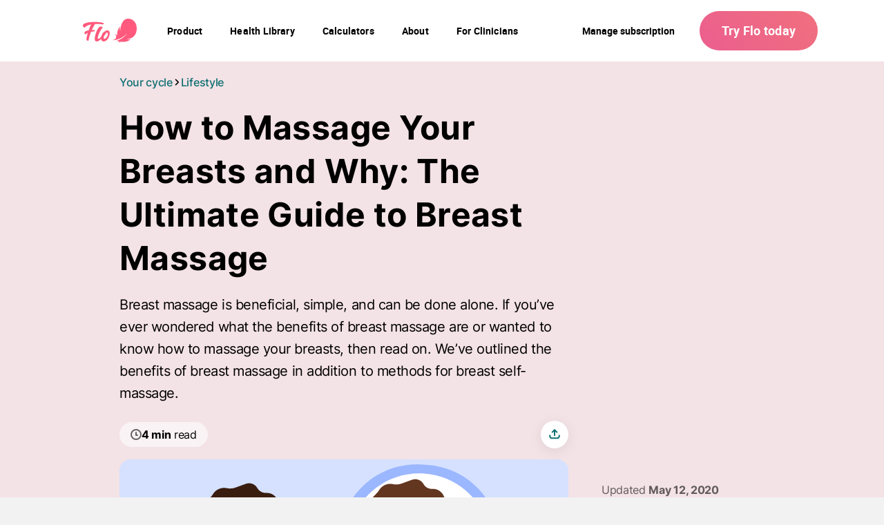

--- FILE ---
content_type: image/svg+xml
request_url: https://flo.health/cdn-cgi/image/quality=85,format=auto/uploads/media/sulu-750x-inset/07/11237-49.svg?v=1-0
body_size: 10898
content:
<?xml version="1.0" encoding="utf-8"?>
<svg xmlns="http://www.w3.org/2000/svg" fill="none" height="563" viewBox="0 0 1006 755" width="750">
<g clip-path="url(#clip0_1155_636)">
<rect fill="#D5E1FF" height="755" transform="matrix(-1 0 0 1 1006 0)" width="1006"/>
<path d="M835.187 334L925.719 829H835.187L810.719 583.95" stroke="#9BB7FF" stroke-linecap="round" stroke-width="2"/>
<path d="M492.552 173.532C498.883 77.693 581.709 5.1324 677.548 11.4635L690.099 12.2926C785.938 18.6238 858.498 101.449 852.167 197.288L805.614 902L445.999 878.244L492.552 173.532Z" fill="#9BB7FF"/>
<path d="M511.708 181.1C517.554 92.6037 594.033 25.6025 682.53 31.4485C771.026 37.2946 838.027 113.774 832.181 202.27L786.666 891.271L466.192 870.1L511.708 181.1Z" fill="white"/>
<mask height="861" id="mask0_1155_636" maskUnits="userSpaceOnUse" style="mask-type:alpha" width="367" x="466" y="31">
<path d="M511.707 181.1C517.553 92.6037 594.033 25.6025 682.529 31.4485C771.025 37.2946 838.026 113.774 832.18 202.27L786.665 891.271L466.192 870.1L511.707 181.1Z" fill="white"/>
</mask>
<g mask="url(#mask0_1155_636)">
<mask height="822" id="mask1_1155_636" maskUnits="userSpaceOnUse" style="mask-type:alpha" width="623" x="342" y="-49">
<rect fill="#D9D9D9" height="822" transform="matrix(-1 0 0 1 964.999 -49)" width="622"/>
</mask>
<g mask="url(#mask1_1155_636)">
<path d="M668.883 259.041L649.386 260.332C646.407 260.53 643.417 260.508 640.441 260.268L627.795 259.249C623.777 258.925 619.755 259.821 616.255 261.821C609.632 265.605 601.435 265.296 595.116 261.026L579.446 250.439C568.564 243.086 563.78 229.476 567.667 216.932C570.921 206.434 568.131 194.997 560.408 187.177L559.219 185.973C549.949 176.586 547.246 162.54 552.371 150.383L554.913 144.352L559.646 132.946C562.187 126.824 562.477 120.001 560.465 113.686C557.363 103.952 559.801 93.302 566.828 85.8867L577.579 74.5416C579.114 72.922 580.459 71.1321 581.587 69.207C587.776 58.6462 599.883 53.0508 611.937 55.1795L614.778 55.6813C620.549 56.7005 626.487 56.1843 631.996 54.1845L655.512 45.6481C665.29 42.0986 676.201 46.1306 681.322 55.1853C685.101 61.8688 692.185 66.001 699.863 66.001L702.618 66.001C712.337 66.001 721.246 71.417 725.72 80.0453L740.69 108.915C744.414 116.098 745.624 124.322 744.126 132.273C741.564 145.873 746.982 159.743 758.084 168.005L761.135 170.275C774.417 180.159 780.707 196.887 777.228 213.073L774.965 223.598C773.277 231.449 774.36 239.643 778.029 246.787L780.391 251.386C789.712 269.535 779.157 291.57 759.173 295.681C749.626 297.644 739.712 294.979 732.437 288.492L718.547 276.108C704.952 263.986 687.057 257.837 668.883 259.041Z" fill="#633620"/>
<path clip-rule="evenodd" d="M733.067 267.803C707.766 254.784 701.098 229.382 703.637 163.945C672.395 160.882 648.829 168.387 640.661 173.237C640.661 197.741 628.1 253.369 628.1 253.369C628.1 253.369 617.709 262.719 583.645 265.198C584.035 266.402 584.416 267.589 584.792 268.759C587.099 275.949 589.196 282.48 591.946 288.132L571.093 291.466C512.049 378.712 517.335 443.926 527.029 493.277C531.811 517.62 535.852 566.422 535.852 578.76C594.897 628.992 793.566 598.481 793.566 598.481C793.566 598.481 780.791 578.76 754.671 520.26C754.671 520.26 837.546 394.851 786.432 285.573L763.431 277.046L733.067 267.803Z" fill="#FFBB97" fill-rule="evenodd"/>
<path d="M646.6 295.098C647.863 296.572 651.999 298.937 658.446 296.615C664.893 294.293 700.732 278.92 718.519 276.564" stroke="#D19174" stroke-linecap="round" stroke-miterlimit="10" stroke-width="2"/>
<path d="M630.509 287.018C628.186 285.159 622.891 281.443 620.289 281.443" stroke="#D19174" stroke-linecap="round" stroke-miterlimit="10" stroke-width="2"/>
<path d="M601.728 268.544L597.162 266.415C594.255 265.06 591.187 264.093 587.98 264.099C576.299 264.121 545.159 268.257 515.299 307.446C477.579 356.95 405.865 468.473 425.01 518.012C430.472 532.145 464.365 503.124 464.365 503.124C464.365 503.124 658.704 353.661 613.249 278.121C610.622 273.757 606.344 270.696 601.728 268.544Z" fill="#FFBB97"/>
<path d="M745.809 466.977C766.907 436.502 742.287 432.989 752.024 410.566" stroke="#D19174" stroke-linecap="round" stroke-width="2"/>
<path d="M751.378 995.504C752.863 986.295 781.273 920.199 810.677 853.373C851.009 761.712 839.2 655.462 778.798 575.995L665.293 565.766C665.293 565.766 652.974 632.24 644.08 718.581C635.186 804.923 653.714 927.385 649.654 973.14C645.594 1018.89 655.147 1047.29 655.147 1047.29L666.428 1268.61L716.356 1260.17C722.805 1230.49 732.734 1203.04 741.888 1181.51C754.825 1151.09 761.53 1117.84 757.479 1085.09C753.266 1051.02 749.077 1009.77 751.378 995.504Z" fill="#FFBB97"/>
<path d="M631.716 922.008C637.17 911.757 643.861 897.931 651.216 882.031C702.182 771.854 641.724 643.423 526.45 605.36L519.348 692.161C511.977 739.52 495.354 816.422 489.816 936.751C489.022 954.015 482.445 1007.79 499.952 1047.57C507.254 1064.16 559.845 1295.2 559.845 1295.2H608.681C600.428 1219.42 639.778 1147.02 599.466 1047.57C582.958 1006.84 599.466 982.627 631.716 922.008Z" fill="#FFBB97"/>
<path d="M867.714 349.369C805.733 295.653 788.788 273.31 719.572 272.883C718.253 272.875 716.917 272.57 715.737 271.98C708.438 268.33 700.756 276.054 704.537 283.24L762.016 392.483C803.739 427.252 846.853 453.677 896.922 495.4C933.535 512.864 973.409 521.58 973.412 482.883C973.416 428.478 908.816 384.992 867.714 349.369Z" fill="#FFBB97"/>
<path d="M769.283 499.354L788.005 452.91L773.804 449.421C767.775 447.94 762.312 444.726 758.089 440.175L713.339 391.946C705.55 383.553 702.879 371.618 706.346 360.705L717.131 326.761C722.934 308.497 730.505 290.844 739.738 274.051L740.419 272.813C740.873 271.987 740.444 270.952 739.538 270.689L735.387 269.487C734.604 269.26 733.763 269.546 733.28 270.203C723.244 283.868 715.039 298.788 708.875 314.583L685.532 374.392C683.27 380.188 679.357 385.192 674.278 388.785L631.738 418.874C612.948 432.165 586.7 421.698 582.212 399.124L576.151 368.633C576.008 367.914 575.891 367.209 575.847 366.477C575.464 360.1 575.287 325.348 609.032 260.358L600.276 262.781C599.453 263.009 598.77 263.583 598.403 264.353L575.936 311.542L559.488 348.094C558.663 349.926 557.666 351.677 556.511 353.321L511.916 416.8C509.017 420.926 507.142 425.683 506.445 430.677L505.665 436.265C505.101 440.313 505.322 444.431 506.317 448.395L513.762 478.057C514.795 482.171 516.641 486.037 519.191 489.427L522.871 494.318L526.621 494.283C546.13 494.101 565.405 490.007 583.304 482.244L586.692 480.775C594.55 477.367 603.45 477.275 611.377 480.519L656.115 498.83C659.936 500.393 664.025 501.198 668.154 501.198L766.552 501.198C767.753 501.198 768.834 500.468 769.283 499.354Z" fill="#D5E1FF"/>
<path d="M615.986 450.895C616.449 458.233 620.993 475.739 635.457 487.055" stroke="#9BB7FF" stroke-linecap="round" stroke-width="2"/>
<path d="M640.07 245.848C666.079 249.813 704.549 213.884 701.503 173.699C685.916 91.3695 645.692 74.151 610.902 88.4941C580.323 101.101 570.046 134.319 590.482 173.398C591.327 185.445 601.783 240.011 640.07 245.848Z" fill="#FFBB97"/>
<path d="M649.704 158.775C649.734 155.77 648.065 152.641 645.98 151.812C643.9 150.991 642.19 152.751 642.173 155.78C642.142 158.785 643.804 161.92 645.88 162.753C647.965 163.582 649.687 161.804 649.704 158.775Z" fill="#44362F"/>
<path d="M609.867 170.581C609.898 167.576 608.228 164.446 606.143 163.618C604.063 162.796 602.353 164.557 602.336 167.585C602.305 170.591 603.967 173.725 606.043 174.559C608.136 175.383 609.85 173.61 609.867 170.581Z" fill="#44362F"/>
<path d="M715.053 131.691C721.568 148.728 713.895 173.574 698.872 171.834L684.645 135.681C688.621 120.487 708.539 114.654 715.053 131.691Z" fill="#FFBB97"/>
<path d="M696.465 131.027C699.349 127.876 706.455 124.739 711.813 137.401" stroke="#D19174" stroke-linecap="round" stroke-miterlimit="10" stroke-width="2"/>
<path d="M591.498 100.352L607.952 84.8587L653.659 68.3565L676.907 98.5694L688.648 128.03C686.701 131.345 682.519 132.99 678.707 132.494C674.008 131.883 668.167 131.442 664.673 131.209C662.713 131.078 660.873 130.205 659.551 128.751L654.922 123.658C650.326 118.603 643.812 115.722 636.98 115.722L633.508 115.722C619.587 115.722 608.151 101.46 594.278 100.305C593.393 100.231 592.466 100.242 591.498 100.352Z" fill="#633620"/>
<path d="M624.168 141.698C624.168 141.698 628.585 133.213 655.017 138.862" stroke="#D19174" stroke-linecap="round" stroke-miterlimit="10" stroke-width="2"/>
<path d="M689.821 215.546C676.087 238.825 651.478 253.124 633.188 244.627" stroke="#D19174" stroke-linecap="round" stroke-width="2"/>
<path d="M615.163 158.265C619.945 167.518 619.252 178.278 618.401 187.978C618.201 190.26 620.245 192.081 622.507 191.727C629.478 190.635 633.33 190.794 633.33 190.794" stroke="#D19174" stroke-linecap="round" stroke-miterlimit="10" stroke-width="2"/>
<path d="M651.31 203.386C639.889 193.649 634.785 202.781 634.785 202.781C626.708 198.125 623.183 209.773 623.183 209.773C632.498 226.23 650.576 218.457 651.31 203.386Z" fill="#D19174" opacity="0.35"/>
<path d="M620.701 212.055C620.701 212.055 627.814 206.284 657.449 201.948" stroke="#D19174" stroke-linecap="round" stroke-miterlimit="10" stroke-width="2"/>
<path d="M586.59 156.646C586.59 156.646 598.396 145.41 604.035 147.633" stroke="#D19174" stroke-linecap="round" stroke-miterlimit="10" stroke-width="2"/>
<path d="M612.519 147.867C611.441 146.589 609.159 142.929 608.657 138.507" opacity="0.5" stroke="#D19174" stroke-linecap="round" stroke-width="2"/>
<path d="M604.896 868.837L581.444 869.933C544.9 871.641 509.717 855.891 486.648 827.497C485.606 826.215 485.165 824.547 485.436 822.918L488.94 801.896L492.931 771.434V760.044L504.007 667.818C504.443 664.182 505.151 660.585 506.122 657.055L523.332 594.543L530.257 542.948C530.443 541.561 531.827 540.67 533.167 541.075C570.562 552.375 609.712 556.864 648.657 553.804C661.175 552.821 673.077 551.832 681.3 551.03C707.448 548.482 743.755 538.491 759.506 533.896C763.864 532.624 768.462 535.008 769.898 539.315L778.793 566.001C779.476 568.049 780.608 569.911 782.054 571.513C796.117 587.089 808.951 608.588 817.38 627.523C851.063 703.181 834.807 797.365 830.083 820.28C829.369 823.745 829.16 827.28 829.586 830.791L833.062 859.513C833.757 865.253 831.262 870.916 826.557 874.277C826.167 874.555 825.731 874.76 825.269 874.882L800.857 881.332C749.1 895.006 694.607 894.416 643.158 879.624L605.414 868.897C605.245 868.849 605.071 868.829 604.896 868.837Z" fill="#FCEFE7"/>
<path d="M778.435 468.974L781.216 507.915C846.562 507.915 967.851 520.432 967.852 499.571L903.876 448.112C838.51 459.239 778.435 468.974 778.435 468.974Z" fill="#FFBB97"/>
<path d="M703.686 486.376C727.079 475.078 775.869 461.148 796.541 470.256L803.599 506.518L713.571 516.346C712.158 516.501 710.725 516.189 709.52 515.435C692.862 505.005 698.93 502.716 703.686 486.376Z" fill="#FFBB97"/>
<path d="M677.137 487.686L707.787 485.372L710.266 499.638L680.773 502.181C677.904 502.428 675.044 502.106 672.367 501.235L643.369 491.802C640.762 490.954 639.988 487.775 641.877 485.68L641.983 485.561C642.891 484.555 644.237 484.036 645.561 484.183L677.137 487.686Z" fill="#FFBB97"/>
<path d="M665.709 518.322L715.433 509.842L717.204 496.663L669.531 503.529C669.531 503.529 649.813 500.186 644.253 500.632C638.693 501.078 641.612 506.638 641.612 506.638L665.709 518.322Z" fill="#FFBB97"/>
<path d="M680.937 523.399L713.899 521.27L719.299 508.379L658.809 515.115L673.355 521.98C675.688 523.082 678.295 523.569 680.937 523.399Z" fill="#FFBB97"/>
<path d="M757.202 510.814L750.902 511.299L708.01 527.92L671.512 530.728C671.512 530.728 666.916 526.384 672.146 524.318C677.376 522.251 701.957 522.024 701.957 522.024L674.157 521.325C672.209 521.276 670.312 520.763 668.619 519.829L662.246 516.31L645.796 509.775C643.45 508.843 642.413 506.088 643.525 503.745V503.745" stroke="#D19174" stroke-linecap="round" stroke-width="2"/>
<path d="M739.033 448.493C749.744 454.208 756.929 458.372 773.461 471.171C753.021 472.744 710.551 484.29 713.838 482.794C715.716 481.939 728.399 474.072 727.919 466.233C724.716 458.037 711.654 447.39 707.471 444.295C701.712 440.034 704.93 433.621 707.612 431.778C707.947 431.548 708.367 431.559 708.713 431.738C716.343 435.679 730.668 444.029 739.033 448.493Z" fill="#FFBB97"/>
<path d="M708.254 500.108L680.851 501.42C678.857 501.515 676.87 501.382 674.933 501.022L670.487 500.198" stroke="#D19174" stroke-linecap="round" stroke-width="2"/>
<path d="M703.688 512.802L670.959 514.233L643.74 504.003C641.412 503.128 640.511 500.423 641.82 498.24V498.24C642.821 496.573 644.83 495.726 646.687 496.19L649.088 496.791" stroke="#D19174" stroke-linecap="round" stroke-width="2"/>
<path d="M572.609 399.434L462.54 456.165C462.54 456.165 405.55 494.179 416.331 519.227C429.704 550.296 495.967 522.621 525.232 496.388C571.801 454.644 594.459 427.844 594.459 427.844L572.609 399.434Z" fill="#FFBB97"/>
<path d="M436.263 469.511L498.864 436.989" stroke="#D19174" stroke-linecap="round" stroke-width="2"/>
<path d="M622.707 446.398C618.186 447.986 585.785 440.722 568.81 442.882C568.004 430.76 567.755 402.254 572.599 399.436C577.444 396.618 607.369 385.528 630.68 387.848C628.526 406.902 631.378 438 622.707 446.398Z" fill="#FFBB97"/>
<path d="M652.572 445.654L620.738 446.628L615.304 431.232L655.694 435.402L673.792 435.557C676.068 435.576 677.887 437.451 677.753 439.64C677.643 441.442 676.228 442.895 674.373 443.111L652.572 445.654Z" fill="#FFBB97"/>
<path d="M614.895 378.438L577.369 399.334L619.191 401.747L626.385 390.347C627.605 388.414 629.237 386.757 631.176 385.484L642.747 377.887C645.839 375.857 647.37 372.24 646.656 368.654C646.321 366.975 644.452 366.01 642.843 366.686L614.895 378.438Z" fill="#FFBB97"/>
<path d="M657.503 381.782L624.587 385.943L625.768 403.774L665.127 396.447L693.09 390.127C695.143 389.663 696.576 387.918 696.572 385.888C696.567 383.378 694.393 381.327 691.774 381.359L657.503 381.782Z" fill="#FFBB97"/>
<path d="M580.95 395.263L614.897 378.439L642.753 366.726C644.432 366.021 646.306 366.892 646.633 368.53C647.36 372.178 645.642 375.99 642.272 378.202L632.801 384.42C632.509 384.612 631.008 387.279 630.724 387.481L650.394 384.193L679.07 382.085" stroke="#D19174" stroke-linecap="round" stroke-width="2"/>
<path d="M612.521 392.136C618.052 390.811 630.72 387.482 630.72 387.482" stroke="#D19174" stroke-linecap="round" stroke-width="2"/>
<path d="M666.222 396.921L621.804 402.415L620.629 419.372L667.232 412.608L701.371 404.265C703.324 403.787 704.725 402.162 704.86 400.217C705.051 397.452 702.665 395.115 699.796 395.257L666.222 396.921Z" fill="#FFBB97"/>
<path d="M620.129 416.416L618.917 434.054L661.911 429.886L696.536 422.774C698.491 422.372 699.909 420.764 700.011 418.833C700.146 416.287 697.982 414.139 695.338 414.196L659.894 414.955L620.129 416.416Z" fill="#FFBB97"/>
<path d="M635.787 417.122C643.092 416.484 659.228 415.216 665.33 415.248" stroke="#D19174" stroke-linecap="round" stroke-width="2"/>
<path d="M634.539 401.876C640.776 400.893 652.962 397.963 659.064 397.995" stroke="#D19174" stroke-linecap="round" stroke-width="2"/>
<path d="M601.637 455.253C600.465 459.941 596.479 470.491 589.915 475.179" stroke="#9BB7FF" stroke-linecap="round" stroke-width="2"/>
<path d="M760.634 402.22C766.197 396.657 793.462 416.059 796.794 420.3" stroke="#D19174" stroke-linecap="round" stroke-width="2"/>
<path d="M547.846 335.463C549.237 339.635 551.184 351.318 547.846 364.669" stroke="#D19174" stroke-linecap="round" stroke-width="2"/>
</g>
</g>
<mask height="777" id="mask2_1155_636" maskUnits="userSpaceOnUse" style="mask-type:alpha" width="623" x="20" y="3">
<rect fill="#D9D9D9" height="776.793" transform="matrix(-1 0 0 1 642.18 3)" width="622.18"/>
</mask>
<g mask="url(#mask2_1155_636)">
<path d="M406.084 477.974L408.865 516.915C474.211 516.915 595.501 529.432 595.502 508.571L531.525 457.112C466.159 468.239 406.084 477.974 406.084 477.974Z" fill="#FFBB97"/>
<path d="M331.336 495.376C354.728 484.078 403.519 470.148 424.19 479.256L431.248 515.518L341.22 525.346C339.807 525.501 338.374 525.189 337.169 524.435C320.512 514.005 326.579 511.716 331.336 495.376Z" fill="#FFBB97"/>
<path d="M304.786 496.686L335.436 494.372L337.916 508.638L308.422 511.181C305.553 511.428 302.693 511.106 300.016 510.235L271.018 500.802C268.412 499.954 267.637 496.775 269.526 494.68L269.633 494.561C270.54 493.555 271.886 493.036 273.211 493.183L304.786 496.686Z" fill="#FFBB97"/>
<path d="M293.358 527.322L343.082 518.842L344.854 505.663L297.18 512.529C297.18 512.529 277.462 509.186 271.902 509.632C266.342 510.078 269.261 515.638 269.261 515.638L293.358 527.322Z" fill="#FFBB97"/>
<path d="M308.586 532.399L341.548 530.27L346.948 517.379L286.458 524.115L301.004 530.98C303.337 532.082 305.944 532.569 308.586 532.399Z" fill="#FFBB97"/>
<path d="M384.851 519.814L378.551 520.299L335.659 536.92L299.161 539.728C299.161 539.728 294.565 535.384 299.795 533.318C305.026 531.251 329.606 531.024 329.606 531.024L301.806 530.325C299.858 530.276 297.961 529.763 296.268 528.829L289.895 525.31L273.445 518.775C271.099 517.843 270.062 515.088 271.174 512.745V512.745" stroke="#D19174" stroke-linecap="round" stroke-width="2"/>
<path d="M366.682 457.493C377.393 463.208 384.579 467.372 401.11 480.171C380.67 481.744 338.2 493.29 341.487 491.794C343.366 490.939 356.048 483.072 355.568 475.233C352.366 467.037 339.304 456.39 335.12 453.295C329.362 449.034 332.579 442.621 335.261 440.778C335.597 440.548 336.016 440.559 336.362 440.738C343.992 444.679 358.317 453.029 366.682 457.493Z" fill="#FFBB97"/>
<path d="M335.903 509.108L308.501 510.42C306.506 510.515 304.52 510.382 302.582 510.022L298.136 509.198" stroke="#D19174" stroke-linecap="round" stroke-width="2"/>
<path d="M331.337 521.802L298.608 523.233L271.389 513.003C269.062 512.128 268.16 509.423 269.47 507.24V507.24C270.47 505.573 272.479 504.726 274.336 505.19L276.737 505.791" stroke="#D19174" stroke-linecap="round" stroke-width="2"/>
<path d="M250.357 455.398C245.835 456.986 213.434 449.722 196.46 451.882C195.653 439.76 195.404 411.254 200.249 408.436C205.093 405.618 235.018 394.528 258.329 396.848C256.175 415.902 259.028 447 250.357 455.398Z" fill="#FFBB97"/>
<path d="M280.221 454.654L248.387 455.628L242.953 440.232L283.343 444.402L301.441 444.557C303.717 444.576 305.536 446.451 305.402 448.64C305.292 450.442 303.878 451.895 302.022 452.111L280.221 454.654Z" fill="#FFBB97"/>
<path d="M285.153 390.782L252.236 394.943L253.417 412.774L292.776 405.447L320.739 399.127C322.792 398.663 324.226 396.918 324.221 394.888C324.216 392.378 322.043 390.327 319.424 390.359L285.153 390.782Z" fill="#FFBB97"/>
<path d="M208.599 404.263L242.546 387.439L270.402 375.726C272.081 375.021 273.956 375.892 274.282 377.53C275.009 381.178 273.291 384.99 269.921 387.202L260.45 393.42C260.158 393.612 258.657 396.279 258.374 396.481L278.044 393.193L306.72 391.085" stroke="#D19174" stroke-linecap="round" stroke-width="2"/>
<path d="M240.17 401.136C245.701 399.811 258.37 396.482 258.37 396.482" stroke="#D19174" stroke-linecap="round" stroke-width="2"/>
<path d="M293.871 405.921L249.453 411.415L248.278 428.372L294.881 421.608L329.021 413.265C330.973 412.787 332.374 411.162 332.509 409.217C332.7 406.452 330.314 404.115 327.445 404.257L293.871 405.921Z" fill="#FFBB97"/>
<path d="M247.778 425.416L246.566 443.054L289.56 438.886L324.185 431.774C326.14 431.372 327.558 429.764 327.66 427.833C327.795 425.287 325.631 423.139 322.988 423.196L287.543 423.955L247.778 425.416Z" fill="#FFBB97"/>
<path d="M242.544 387.438L205.019 408.334L246.84 410.747L254.034 399.347C255.254 397.414 256.887 395.757 258.826 394.484L270.396 386.887C273.489 384.857 275.02 381.24 274.305 377.654C273.97 375.975 272.101 375.01 270.493 375.686L242.544 387.438Z" fill="#FFBB97"/>
<path d="M263.436 426.122C270.741 425.484 286.877 424.216 292.979 424.248" stroke="#D19174" stroke-linecap="round" stroke-width="2"/>
<path d="M262.188 410.876C268.425 409.893 280.612 406.963 286.713 406.995" stroke="#D19174" stroke-linecap="round" stroke-width="2"/>
<path d="M229.286 464.253C228.114 468.941 224.128 479.491 217.564 484.179" stroke="#5685FF" stroke-linecap="round" stroke-width="2"/>
<path d="M200.258 408.434L90.189 465.165C90.189 465.165 33.199 503.179 43.9799 528.227C57.3531 559.296 123.616 531.621 152.881 505.388C199.45 463.644 222.108 436.844 222.108 436.844L200.258 408.434Z" fill="#FFBB97"/>
<path d="M63.9121 478.511L126.514 445.989" stroke="#D19174" stroke-linecap="round" stroke-width="2"/>
<path clip-rule="evenodd" d="M360.716 276.803C335.415 263.784 328.747 238.382 331.286 172.945C300.044 169.882 276.478 177.387 268.31 182.237C268.31 206.741 255.749 262.369 255.749 262.369C255.749 262.369 245.358 271.719 211.294 274.198C211.684 275.402 212.065 276.589 212.441 277.759C214.748 284.949 216.845 291.48 219.595 297.132L198.742 300.466C139.698 387.712 144.984 452.926 154.678 502.277C159.46 526.62 163.501 575.422 163.501 587.76C222.546 637.992 421.214 607.481 421.214 607.481C421.214 607.481 408.44 587.76 382.32 529.26C382.32 529.26 465.194 403.851 414.081 294.573L391.08 286.046L360.716 276.803Z" fill="#FFBB97" fill-rule="evenodd"/>
<path d="M274.249 304.098C275.512 305.572 279.649 307.937 286.095 305.615C292.542 303.293 328.381 287.92 346.169 285.564" stroke="#D19174" stroke-linecap="round" stroke-miterlimit="10" stroke-width="2"/>
<path d="M258.158 296.018C255.835 294.159 250.54 290.443 247.938 290.443" stroke="#D19174" stroke-linecap="round" stroke-miterlimit="10" stroke-width="2"/>
<path d="M229.377 277.544L224.811 275.415C221.905 274.06 218.836 273.093 215.63 273.099C203.949 273.121 172.808 277.257 142.948 316.446C105.229 365.95 2.34033 485.486 45.9998 529.999C51.4617 544.132 92.0145 512.124 92.0145 512.124C92.0145 512.124 286.353 362.661 240.898 287.121C238.272 282.757 233.994 279.696 229.377 277.544Z" fill="#FFBB97"/>
<path d="M379.027 1004.5C380.512 995.295 408.922 929.199 438.327 862.373C478.659 770.712 466.849 664.462 406.447 584.995L292.942 574.766C292.942 574.766 280.623 641.24 271.729 727.581C262.835 813.923 281.363 936.385 277.303 982.14C273.243 1027.89 282.796 1056.29 282.796 1056.29L294.078 1277.61L344.005 1269.17C350.455 1239.49 360.383 1212.04 369.537 1190.51C382.474 1160.09 389.179 1126.84 385.129 1094.09C380.915 1060.02 376.726 1018.77 379.027 1004.5Z" fill="#FFBB97"/>
<path d="M259.366 931.008C264.819 920.757 271.51 906.931 278.865 891.031C329.832 780.854 269.373 652.423 154.099 614.36L146.997 701.161C139.626 748.52 123.004 825.422 117.466 945.751C116.671 963.015 110.094 1016.79 127.602 1056.57C134.904 1073.16 187.494 1304.2 187.494 1304.2H236.33C228.078 1228.42 267.428 1156.02 227.116 1056.57C210.607 1015.84 227.116 991.627 259.366 931.008Z" fill="#FFBB97"/>
<path d="M495.363 358.369C433.382 304.653 416.437 282.31 347.221 281.883C345.902 281.875 344.567 281.57 343.386 280.98C336.088 277.33 328.405 285.054 332.186 292.24L389.665 401.483C431.388 436.252 474.502 462.677 524.572 504.4C561.184 521.864 601.058 530.58 601.061 491.883C601.065 437.478 536.466 393.992 495.363 358.369Z" fill="#FFBB97"/>
<path d="M396.932 508.354L415.654 461.91L423.332 432.346C424.429 428.122 421.241 424 416.877 424C416.068 424 415.267 424.147 414.511 424.434L367.661 442.209C355.152 446.955 341.063 441.708 334.706 429.936C332.601 426.04 331.5 421.681 331.5 417.253L331.5 371.499L335.399 339.834C337.906 319.471 344.273 299.773 354.158 281.794C354.407 281.341 354.172 280.774 353.675 280.63L348.213 279.048C347.738 278.91 347.228 279.084 346.935 279.482C336.768 293.326 329.748 309.224 326.368 326.064L308.47 415.244C305.338 430.851 291.143 441.733 275.259 440.706L217.931 437C200.724 435.887 187.543 421.257 188.225 404.028L190.5 346.498L203 270.498L191.795 270.498C190.446 270.498 189.269 271.415 188.939 272.724L186.19 283.638C184.62 289.87 183.505 296.207 182.855 302.601L179 340.498L173.572 410.28C172.645 422.199 163.813 432.002 152.055 434.163C149.488 434.635 147.721 437.009 148.007 439.603L155 503.007L183.832 503.007L289.551 510.198L394.201 510.198C395.402 510.198 396.483 509.468 396.932 508.354Z" fill="#9BB7FF"/>
<path d="M267.719 254.848C293.728 258.813 332.198 222.884 329.152 182.699C313.565 100.37 273.341 83.151 238.551 97.4941C207.972 110.101 197.695 143.319 218.131 182.398C218.975 194.445 229.432 249.011 267.719 254.848Z" fill="#FFBB97"/>
<path d="M277.353 167.775C277.384 164.77 275.714 161.641 273.629 160.812C271.549 159.991 269.839 161.751 269.822 164.78C269.791 167.785 271.453 170.92 273.529 171.753C275.614 172.582 277.336 170.804 277.353 167.775Z" fill="#44362F"/>
<path d="M237.516 179.581C237.546 176.576 235.877 173.446 233.792 172.618C231.712 171.796 230.002 173.557 229.985 176.585C229.954 179.591 231.616 182.725 233.692 183.559C235.785 184.383 237.499 182.61 237.516 179.581Z" fill="#44362F"/>
<path d="M342.702 140.691C349.217 157.728 341.544 182.574 326.521 180.834L312.294 144.681C316.27 129.487 336.188 123.654 342.702 140.691Z" fill="#FFBB97"/>
<path d="M324.114 140.027C326.998 136.876 334.104 133.739 339.462 146.401" stroke="#D19174" stroke-linecap="round" stroke-miterlimit="10" stroke-width="2"/>
<path d="M219.147 109.352L235.601 93.8587L281.308 77.3565L304.556 107.569L316.297 137.03C314.35 140.345 310.168 141.99 306.356 141.494C301.657 140.883 295.816 140.442 292.322 140.209C290.362 140.078 288.522 139.205 287.2 137.751L282.571 132.658C277.975 127.603 271.461 124.722 264.629 124.722L261.157 124.722C247.236 124.722 235.8 110.46 221.927 109.305C221.042 109.231 220.115 109.242 219.147 109.352Z" fill="#633620"/>
<path d="M251.817 150.698C251.817 150.698 256.233 142.213 282.665 147.862" stroke="#D19174" stroke-linecap="round" stroke-miterlimit="10" stroke-width="2"/>
<path d="M317.47 224.546C303.736 247.825 279.127 262.124 260.837 253.627" stroke="#D19174" stroke-linecap="round" stroke-width="2"/>
<path d="M242.812 167.265C247.594 176.518 246.901 187.278 246.05 196.978C245.85 199.26 247.894 201.081 250.156 200.727C257.127 199.635 260.979 199.794 260.979 199.794" stroke="#D19174" stroke-linecap="round" stroke-miterlimit="10" stroke-width="2"/>
<g opacity="0.35" style="mix-blend-mode:multiply">
<path d="M278.959 212.386C267.538 202.649 262.434 211.781 262.434 211.781C254.357 207.125 250.832 218.773 250.832 218.773C260.147 235.23 278.225 227.457 278.959 212.386Z" fill="#8F6060"/>
</g>
<path d="M248.35 221.055C248.35 221.055 255.463 215.284 285.098 210.948" stroke="#D19174" stroke-linecap="round" stroke-miterlimit="10" stroke-width="2"/>
<path d="M214.239 165.646C214.239 165.646 226.045 154.41 231.684 156.633" stroke="#D19174" stroke-linecap="round" stroke-miterlimit="10" stroke-width="2"/>
<path d="M240.168 156.867C239.089 155.589 236.808 151.929 236.306 147.507" opacity="0.5" stroke="#D19174" stroke-linecap="round" stroke-width="2"/>
<path d="M232.545 877.837L209.093 878.933C172.549 880.641 137.366 864.891 114.297 836.497C113.255 835.215 112.814 833.547 113.086 831.918L116.589 810.896L120.58 780.434V769.044L131.656 676.818C132.093 673.182 132.8 669.585 133.772 666.055L150.981 603.543L157.906 551.948C158.092 550.561 159.477 549.67 160.817 550.075C198.212 561.375 237.361 565.864 276.306 562.804C288.824 561.821 300.727 560.832 308.949 560.03C335.097 557.482 371.404 547.491 387.155 542.896C391.514 541.624 396.111 544.008 397.547 548.315L406.442 575.001C407.125 577.049 408.257 578.911 409.703 580.513C423.767 596.089 436.6 617.588 445.03 636.523C478.712 712.181 462.456 806.365 457.732 829.28C457.018 832.745 456.81 836.28 457.235 839.791L460.712 868.513C461.406 874.253 458.911 879.916 454.206 883.277C453.817 883.555 453.38 883.76 452.918 883.882L428.506 890.332C376.749 904.006 322.256 903.416 270.807 888.624L233.063 877.897C232.895 877.849 232.72 877.829 232.545 877.837Z" fill="#F5D2BB"/>
<path d="M390.999 400.5L416.999 422" stroke="#D19174" stroke-linecap="round" stroke-width="2"/>
<path d="M103.999 498.001C103.999 498.001 131.5 477.501 147.997 443.501" stroke="#D19174" stroke-linecap="round" stroke-width="2"/>
<path d="M475.903 465.459L537.097 454.333" stroke="#D19174" stroke-linecap="round" stroke-width="2"/>
<path d="M533 520.126C533 520.126 590.5 520.126 600 481" stroke="#D19174" stroke-linecap="round" stroke-width="2"/>
<path d="M148.997 361.5C145.999 402.5 148.999 435 148.999 435" stroke="#D19174" stroke-linecap="round" stroke-width="2"/>
<path d="M251.499 335.5C246.499 378 248.335 431.5 248.335 431.5" stroke="#D19174" stroke-linecap="round" stroke-width="2"/>
<path d="M253.492 515C253.492 527.5 253.492 556 253.492 556" stroke="#D19174" stroke-linecap="round" stroke-width="2"/>
<path d="M379.045 179.281L379.657 180.123C388.098 191.748 390.842 206.561 387.125 220.437L381.219 242.487C379.18 250.097 380.635 258.22 385.189 264.649L394.84 278.275C404.576 292.021 393.205 310.758 376.516 308.469C373.323 308.031 370.07 308.402 367.056 309.548L332.51 322.691C325.853 325.224 318.953 327.068 311.919 328.193L286.873 332.201C277.619 333.682 268.145 331.691 260.27 326.611C248.684 319.136 233.958 318.524 221.792 325.012L220.208 325.856C209.894 331.356 197.724 332.199 186.75 328.172L176.812 324.525C160.019 318.362 148.027 303.395 145.675 285.662L144.779 278.909C143.642 270.337 146.021 261.669 151.375 254.878L152.325 253.674C159.185 244.973 160.592 233.162 155.97 223.093C151.92 214.269 152.468 204.019 157.437 195.678L158.688 193.579C161.838 188.291 163.501 182.251 163.501 176.096L163.501 161.877C163.501 153.598 167.914 145.948 175.081 141.804L177.839 140.209C185.658 135.687 189.276 126.333 186.534 117.727C184.407 111.052 186.079 103.749 190.897 98.6642L205.228 83.5414C206.763 81.9218 208.108 80.1319 209.236 78.2068C215.425 67.646 227.532 62.0506 239.586 64.1793L242.427 64.6811C248.199 65.7003 254.136 65.1841 259.645 63.1843L283.161 54.6479C292.939 51.0984 303.851 55.1304 308.971 64.1851C312.75 70.8686 319.834 75.0008 327.512 75.0008L330.267 75.0008C339.986 75.0008 348.895 80.4168 353.369 89.0451L366.904 115.147C371.558 124.123 373.07 134.4 371.198 144.337C368.893 156.568 371.732 169.209 379.045 179.281Z" fill="#391D0F"/>
</g>
</g>
<defs>
<clipPath id="clip0_1155_636">
<rect fill="white" height="755" transform="matrix(-1 0 0 1 1006 0)" width="1006"/>
</clipPath>
</defs>
</svg>